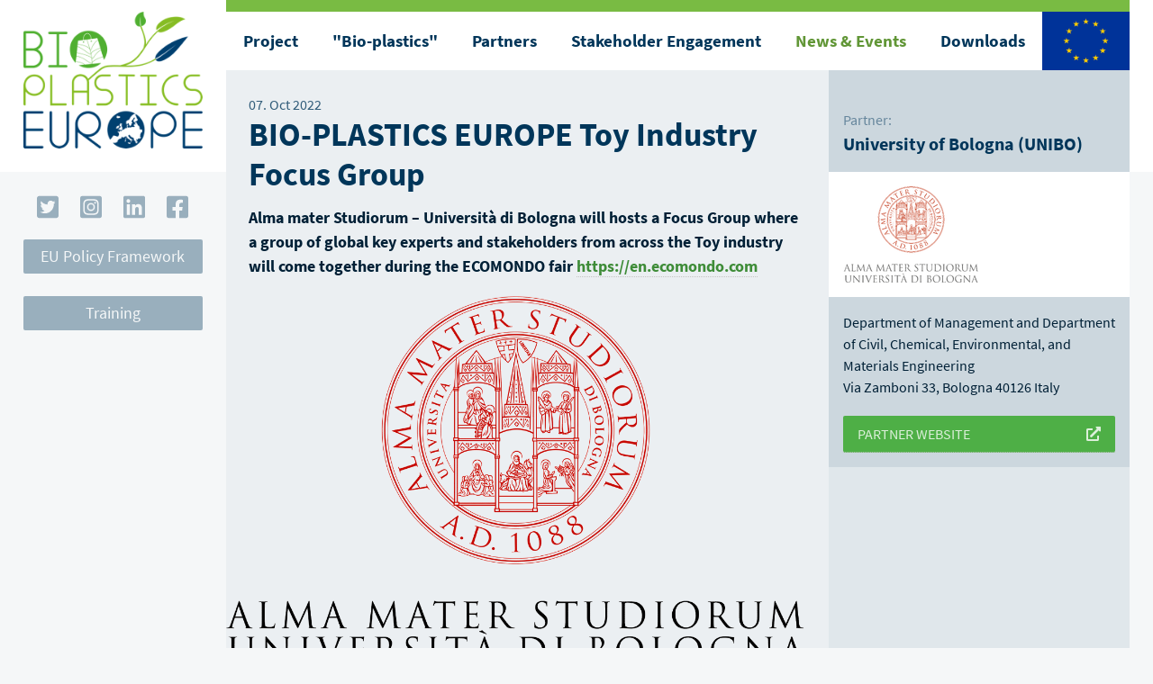

--- FILE ---
content_type: text/html; charset=UTF-8
request_url: https://www.bioplasticseurope.eu/news-events/bio-plastics-europe-toy-industry-focus-group
body_size: 5443
content:
<!doctype html>
<html lang="en">
  <head>

    <meta charset="utf-8">
    <meta name="viewport" content="width=device-width,initial-scale=1.0">
        
    <link rel="icon" href="https://www.bioplasticseurope.eu/assets/img/favicon.png" />
    <link rel="apple-touch-icon-precomposed" href="https://www.bioplasticseurope.eu/assets/img/favicon.png" />

    <title>BIO-PLASTICS EUROPE | BIO-PLASTICS EUROPE Toy Industry Focus Group</title>

    <script>
      document.documentElement.className += (("ontouchstart" in document.documentElement) ? ' touch' : ' no-touch');
    </script>

	<link href="https://www.bioplasticseurope.eu/assets/static/fonts.31ba62a933c6cce4bd967a7f03dcdb24.css" rel="stylesheet">	
    <link href="https://www.bioplasticseurope.eu/assets/css/site.min.d93e8a2febf6c757ed6142dc75d0f25e.css" rel="stylesheet">
    <!-- Matomo -->
    <script type="text/javascript">
      var _paq = window._paq || [];
      /* tracker methods like "setCustomDimension" should be called before "trackPageView" */
      _paq.push(['trackPageView']);
      _paq.push(['enableLinkTracking']);
      (function() {
        var u="//stats.tan3.de/";
        _paq.push(['setTrackerUrl', u+'matomo.php']);
        _paq.push(['setSiteId', '14']);
        var d=document, g=d.createElement('script'), s=d.getElementsByTagName('script')[0];
        g.type='text/javascript'; g.async=true; g.defer=true; g.src=u+'matomo.js'; s.parentNode.insertBefore(g,s);
      })();
    </script>
    <!-- End Matomo Code -->

  </head>
  <body class="template-news font-sans bg-blue-20" x-data="{mobilenav: false}">

    <div id="nav" class="fixed inset-0 bg-blue-500 z-1000" :class="{'hidden': !mobilenav}" x-cloak @resize.window="mobilenav = false">
      <div class="bar bg-grassgreen-500"></div>      <div class="flex items-start justify-between mb-6 bg-white">
        <div class="page-logo z-10 global-p  md:pt-3 lg:pt-1vw xl:pt-4">
  <a href="https://www.bioplasticseurope.eu">
    <img class="" src="https://www.bioplasticseurope.eu/assets/img/bioplasticseurope_logo.png" alt>
  </a>
</div>

        <button class="p-4 md:px-6 md:py-5 focus:outline-none" @click="mobilenav = false">
          <svg class="w-6 h-6 text-blue-500 fill-current" viewBox="0 0 20 20" xmlns="http://www.w3.org/2000/svg"><title>Menu</title><path d="M0 3h20v2H0V3zm0 6h20v2H0V9zm0 6h20v2H0v-2z"/></svg>
        </button>
      </div>
      <div class="flex flex-col flex-grow lg:flex-row main-menu">
      <a href="https://www.bioplasticseurope.eu/project" class="menu-item flex justify-center py-3 lg:py-0 flex-grow  block text-xl font-bold text-blue-100  hover:text-white lg:hover:text-green-700 focus:outline-none  hover:bg-blue-400 lg:hover:bg-green-100 lg:text-blue-500">
      <span class="self-center">Project</span>
    </a>
      <a href="https://www.bioplasticseurope.eu/about" class="menu-item flex justify-center py-3 lg:py-0 flex-grow  block text-xl font-bold text-blue-100  hover:text-white lg:hover:text-green-700 focus:outline-none  hover:bg-blue-400 lg:hover:bg-green-100 lg:text-blue-500">
      <span class="self-center">"Bio-plastics"</span>
    </a>
      <a href="https://www.bioplasticseurope.eu/partners" class="menu-item flex justify-center py-3 lg:py-0 flex-grow  block text-xl font-bold text-blue-100  hover:text-white lg:hover:text-green-700 focus:outline-none  hover:bg-blue-400 lg:hover:bg-green-100 lg:text-blue-500">
      <span class="self-center">Partners</span>
    </a>
      <a href="https://www.bioplasticseurope.eu/stakeholderengagement" class="menu-item flex justify-center py-3 lg:py-0 flex-grow  block text-xl font-bold text-blue-100  hover:text-white lg:hover:text-green-700 focus:outline-none  hover:bg-blue-400 lg:hover:bg-green-100 lg:text-blue-500">
      <span class="self-center">Stakeholder Engagement</span>
    </a>
      <a href="https://www.bioplasticseurope.eu/news-events" class="menu-item flex justify-center py-3 lg:py-0 flex-grow  block text-xl font-bold text-blue-100  hover:text-white lg:hover:text-green-700 focus:outline-none  hover:bg-blue-400 lg:hover:bg-green-100 lg:text-grassgreen-600">
      <span class="self-center">News & Events</span>
    </a>
      <a href="https://www.bioplasticseurope.eu/downloads" class="menu-item flex justify-center py-3 lg:py-0 flex-grow  block text-xl font-bold text-blue-100  hover:text-white lg:hover:text-green-700 focus:outline-none  hover:bg-blue-400 lg:hover:bg-green-100 lg:text-blue-500">
      <span class="self-center">Downloads</span>
    </a>
  </div>
      <div class="flex justify-center">
        
<a class="block w-6 h-6 mx-3 md:mx-2 lg:mx-3 my-6 hover:text-white text-blue-300" href="https://twitter.com/bioplastics_eu" target="_blank">
  <svg aria-hidden="true" focusable="false" data-prefix="fab" data-icon="twitter-square" class="svg-inline--fa fa-twitter-square fa-w-14" role="img" xmlns="http://www.w3.org/2000/svg" viewBox="0 0 448 512"><path fill="currentColor" d="M400 32H48C21.5 32 0 53.5 0 80v352c0 26.5 21.5 48 48 48h352c26.5 0 48-21.5 48-48V80c0-26.5-21.5-48-48-48zm-48.9 158.8c.2 2.8.2 5.7.2 8.5 0 86.7-66 186.6-186.6 186.6-37.2 0-71.7-10.8-100.7-29.4 5.3.6 10.4.8 15.8.8 30.7 0 58.9-10.4 81.4-28-28.8-.6-53-19.5-61.3-45.5 10.1 1.5 19.2 1.5 29.6-1.2-30-6.1-52.5-32.5-52.5-64.4v-.8c8.7 4.9 18.9 7.9 29.6 8.3a65.447 65.447 0 0 1-29.2-54.6c0-12.2 3.2-23.4 8.9-33.1 32.3 39.8 80.8 65.8 135.2 68.6-9.3-44.5 24-80.6 64-80.6 18.9 0 35.9 7.9 47.9 20.7 14.8-2.8 29-8.3 41.6-15.8-4.9 15.2-15.2 28-28.8 36.1 13.2-1.4 26-5.1 37.8-10.2-8.9 13.1-20.1 24.7-32.9 34z"></path></svg></a>

<a class="block w-6 h-6 mx-3 md:mx-2 lg:mx-3 my-6 hover:text-white text-blue-300" href="https://www.instagram.com/bioplastics_eu/" target="_blank">
  <svg aria-hidden="true" focusable="false" data-prefix="fab" data-icon="instagram-square" class="svg-inline--fa fa-instagram-square fa-w-14" role="img" xmlns="http://www.w3.org/2000/svg" viewBox="0 0 448 512"><path fill="currentColor" d="M224,202.66A53.34,53.34,0,1,0,277.36,256,53.38,53.38,0,0,0,224,202.66Zm124.71-41a54,54,0,0,0-30.41-30.41c-21-8.29-71-6.43-94.3-6.43s-73.25-1.93-94.31,6.43a54,54,0,0,0-30.41,30.41c-8.28,21-6.43,71.05-6.43,94.33S91,329.26,99.32,350.33a54,54,0,0,0,30.41,30.41c21,8.29,71,6.43,94.31,6.43s73.24,1.93,94.3-6.43a54,54,0,0,0,30.41-30.41c8.35-21,6.43-71.05,6.43-94.33S357.1,182.74,348.75,161.67ZM224,338a82,82,0,1,1,82-82A81.9,81.9,0,0,1,224,338Zm85.38-148.3a19.14,19.14,0,1,1,19.13-19.14A19.1,19.1,0,0,1,309.42,189.74ZM400,32H48A48,48,0,0,0,0,80V432a48,48,0,0,0,48,48H400a48,48,0,0,0,48-48V80A48,48,0,0,0,400,32ZM382.88,322c-1.29,25.63-7.14,48.34-25.85,67s-41.4,24.63-67,25.85c-26.41,1.49-105.59,1.49-132,0-25.63-1.29-48.26-7.15-67-25.85s-24.63-41.42-25.85-67c-1.49-26.42-1.49-105.61,0-132,1.29-25.63,7.07-48.34,25.85-67s41.47-24.56,67-25.78c26.41-1.49,105.59-1.49,132,0,25.63,1.29,48.33,7.15,67,25.85s24.63,41.42,25.85,67.05C384.37,216.44,384.37,295.56,382.88,322Z"></path></svg></a>

<a class="block w-6 h-6 mx-3 md:mx-2 lg:mx-3 my-6 hover:text-white text-blue-300" href="https://www.linkedin.com/groups/8848234/" target="_blank">
  <svg aria-hidden="true" focusable="false" data-prefix="fab" data-icon="linkedin" class="svg-inline--fa fa-linkedin fa-w-14" role="img" xmlns="http://www.w3.org/2000/svg" viewBox="0 0 448 512"><path fill="currentColor" d="M416 32H31.9C14.3 32 0 46.5 0 64.3v383.4C0 465.5 14.3 480 31.9 480H416c17.6 0 32-14.5 32-32.3V64.3c0-17.8-14.4-32.3-32-32.3zM135.4 416H69V202.2h66.5V416zm-33.2-243c-21.3 0-38.5-17.3-38.5-38.5S80.9 96 102.2 96c21.2 0 38.5 17.3 38.5 38.5 0 21.3-17.2 38.5-38.5 38.5zm282.1 243h-66.4V312c0-24.8-.5-56.7-34.5-56.7-34.6 0-39.9 27-39.9 54.9V416h-66.4V202.2h63.7v29.2h.9c8.9-16.8 30.6-34.5 62.9-34.5 67.2 0 79.7 44.3 79.7 101.9V416z"></path></svg></a>

<a class="block w-6 h-6 mx-3 md:mx-2 lg:mx-3 my-6 hover:text-white text-blue-300" href="https://www.facebook.com/Bioplastics-Europe-104251307904134/" target="_blank">
  <svg aria-hidden="true" focusable="false" data-prefix="fab" data-icon="facebook-square" class="svg-inline--fa fa-facebook-square fa-w-14" role="img" xmlns="http://www.w3.org/2000/svg" viewBox="0 0 448 512"><path fill="currentColor" d="M400 32H48A48 48 0 0 0 0 80v352a48 48 0 0 0 48 48h137.25V327.69h-63V256h63v-54.64c0-62.15 37-96.48 93.67-96.48 27.14 0 55.52 4.84 55.52 4.84v61h-31.27c-30.81 0-40.42 19.12-40.42 38.73V256h68.78l-11 71.69h-57.78V480H400a48 48 0 0 0 48-48V80a48 48 0 0 0-48-48z"></path></svg></a>
      </div>

      
  
  <div class="relative text-center m-6 ">
    <a class=" rounded-sm py-2 px-3 xl:py-3 xl:px-4 leading-tight text-blue-500 bg-blue-300 hover:bg-white" href="https://www.bioplasticseurope.eu/policy-framework">
      <span class="lg:block lg:text-lg xl:text-xl">EU Policy Framework</span>
    </a>
  </div>


      
  
  <div class="relative text-center m-6 ">
    <a class=" rounded-sm py-2 px-3 xl:py-3 xl:px-4 leading-tight text-blue-500 bg-blue-300 hover:bg-white" href="https://www.bioplasticseurope.eu/training">
      <span class="lg:block lg:text-lg xl:text-xl">Training</span>
    </a>
  </div>


    </div>

    <div class="flex flex-col items-stretch min-h-screen">

      <div class="lg:hidden">
        <div class="bar bg-grassgreen-500"></div>      </div>

      <div class="relative flex flex-col flex-grow">

        <header class="page-header">

          <div class="relative w-full mx-auto max-w-screen-xl">
            <div class="flex items-stretch items-start">

              <div class="page-logo z-10 global-p  md:pt-3 lg:pt-1vw xl:pt-4">
  <a href="https://www.bioplasticseurope.eu">
    <img class="" src="https://www.bioplasticseurope.eu/assets/img/bioplasticseurope_logo.png" alt>
  </a>
</div>


              <div class="flex flex-col justify-between flex-grow">

                <!-- Mobile menu toggle (Hamburger) -->
                <div class="self-end block lg:hidden">
                  <button class="flex items-center p-4 md:px-6 md:py-5 focus:outline-none" @click="mobilenav = true">
                    <svg class="w-6 h-6 text-blue-500 fill-current" viewBox="0 0 20 20" xmlns="http://www.w3.org/2000/svg"><title>Menu</title><path d="M0 3h20v2H0V3zm0 6h20v2H0V9zm0 6h20v2H0v-2z"/></svg>
                  </button>
                </div>

                <div class="flex justify-end flex-grow sm:hidden md:flex lg:hidden bg-blue-20 md:mr-6 sm:items-center sm:justify-between">

                  <div class="hidden sm:block px-4 pb-4">
                    <div class="justify-start md:flex">
                      
<a class="block w-6 h-6 mx-3 md:mx-2 lg:mx-3 my-6 hover:text-blue-500 text-blue-200" href="https://twitter.com/bioplastics_eu" target="_blank">
  <svg aria-hidden="true" focusable="false" data-prefix="fab" data-icon="twitter-square" class="svg-inline--fa fa-twitter-square fa-w-14" role="img" xmlns="http://www.w3.org/2000/svg" viewBox="0 0 448 512"><path fill="currentColor" d="M400 32H48C21.5 32 0 53.5 0 80v352c0 26.5 21.5 48 48 48h352c26.5 0 48-21.5 48-48V80c0-26.5-21.5-48-48-48zm-48.9 158.8c.2 2.8.2 5.7.2 8.5 0 86.7-66 186.6-186.6 186.6-37.2 0-71.7-10.8-100.7-29.4 5.3.6 10.4.8 15.8.8 30.7 0 58.9-10.4 81.4-28-28.8-.6-53-19.5-61.3-45.5 10.1 1.5 19.2 1.5 29.6-1.2-30-6.1-52.5-32.5-52.5-64.4v-.8c8.7 4.9 18.9 7.9 29.6 8.3a65.447 65.447 0 0 1-29.2-54.6c0-12.2 3.2-23.4 8.9-33.1 32.3 39.8 80.8 65.8 135.2 68.6-9.3-44.5 24-80.6 64-80.6 18.9 0 35.9 7.9 47.9 20.7 14.8-2.8 29-8.3 41.6-15.8-4.9 15.2-15.2 28-28.8 36.1 13.2-1.4 26-5.1 37.8-10.2-8.9 13.1-20.1 24.7-32.9 34z"></path></svg></a>

<a class="block w-6 h-6 mx-3 md:mx-2 lg:mx-3 my-6 hover:text-blue-500 text-blue-200" href="https://www.instagram.com/bioplastics_eu/" target="_blank">
  <svg aria-hidden="true" focusable="false" data-prefix="fab" data-icon="instagram-square" class="svg-inline--fa fa-instagram-square fa-w-14" role="img" xmlns="http://www.w3.org/2000/svg" viewBox="0 0 448 512"><path fill="currentColor" d="M224,202.66A53.34,53.34,0,1,0,277.36,256,53.38,53.38,0,0,0,224,202.66Zm124.71-41a54,54,0,0,0-30.41-30.41c-21-8.29-71-6.43-94.3-6.43s-73.25-1.93-94.31,6.43a54,54,0,0,0-30.41,30.41c-8.28,21-6.43,71.05-6.43,94.33S91,329.26,99.32,350.33a54,54,0,0,0,30.41,30.41c21,8.29,71,6.43,94.31,6.43s73.24,1.93,94.3-6.43a54,54,0,0,0,30.41-30.41c8.35-21,6.43-71.05,6.43-94.33S357.1,182.74,348.75,161.67ZM224,338a82,82,0,1,1,82-82A81.9,81.9,0,0,1,224,338Zm85.38-148.3a19.14,19.14,0,1,1,19.13-19.14A19.1,19.1,0,0,1,309.42,189.74ZM400,32H48A48,48,0,0,0,0,80V432a48,48,0,0,0,48,48H400a48,48,0,0,0,48-48V80A48,48,0,0,0,400,32ZM382.88,322c-1.29,25.63-7.14,48.34-25.85,67s-41.4,24.63-67,25.85c-26.41,1.49-105.59,1.49-132,0-25.63-1.29-48.26-7.15-67-25.85s-24.63-41.42-25.85-67c-1.49-26.42-1.49-105.61,0-132,1.29-25.63,7.07-48.34,25.85-67s41.47-24.56,67-25.78c26.41-1.49,105.59-1.49,132,0,25.63,1.29,48.33,7.15,67,25.85s24.63,41.42,25.85,67.05C384.37,216.44,384.37,295.56,382.88,322Z"></path></svg></a>

<a class="block w-6 h-6 mx-3 md:mx-2 lg:mx-3 my-6 hover:text-blue-500 text-blue-200" href="https://www.linkedin.com/groups/8848234/" target="_blank">
  <svg aria-hidden="true" focusable="false" data-prefix="fab" data-icon="linkedin" class="svg-inline--fa fa-linkedin fa-w-14" role="img" xmlns="http://www.w3.org/2000/svg" viewBox="0 0 448 512"><path fill="currentColor" d="M416 32H31.9C14.3 32 0 46.5 0 64.3v383.4C0 465.5 14.3 480 31.9 480H416c17.6 0 32-14.5 32-32.3V64.3c0-17.8-14.4-32.3-32-32.3zM135.4 416H69V202.2h66.5V416zm-33.2-243c-21.3 0-38.5-17.3-38.5-38.5S80.9 96 102.2 96c21.2 0 38.5 17.3 38.5 38.5 0 21.3-17.2 38.5-38.5 38.5zm282.1 243h-66.4V312c0-24.8-.5-56.7-34.5-56.7-34.6 0-39.9 27-39.9 54.9V416h-66.4V202.2h63.7v29.2h.9c8.9-16.8 30.6-34.5 62.9-34.5 67.2 0 79.7 44.3 79.7 101.9V416z"></path></svg></a>

<a class="block w-6 h-6 mx-3 md:mx-2 lg:mx-3 my-6 hover:text-blue-500 text-blue-200" href="https://www.facebook.com/Bioplastics-Europe-104251307904134/" target="_blank">
  <svg aria-hidden="true" focusable="false" data-prefix="fab" data-icon="facebook-square" class="svg-inline--fa fa-facebook-square fa-w-14" role="img" xmlns="http://www.w3.org/2000/svg" viewBox="0 0 448 512"><path fill="currentColor" d="M400 32H48A48 48 0 0 0 0 80v352a48 48 0 0 0 48 48h137.25V327.69h-63V256h63v-54.64c0-62.15 37-96.48 93.67-96.48 27.14 0 55.52 4.84 55.52 4.84v61h-31.27c-30.81 0-40.42 19.12-40.42 38.73V256h68.78l-11 71.69h-57.78V480H400a48 48 0 0 0 48-48V80a48 48 0 0 0-48-48z"></path></svg></a>
                    </div>

                    <div class="flex gap-4 ml-2">

                      
  
  <div class="relative text-center  ">
    <a class="block rounded-sm py-2 px-3 xl:py-3 xl:px-4 leading-tight text-blue-20 bg-blue-200 hover:bg-blue-500" href="https://www.bioplasticseurope.eu/policy-framework">
      <span class="lg:block lg:text-lg xl:text-xl">EU Policy Framework</span>
    </a>
  </div>


                      
  
  <div class="relative text-center  ">
    <a class="block rounded-sm py-2 px-3 xl:py-3 xl:px-4 leading-tight text-blue-20 bg-blue-200 hover:bg-blue-500" href="https://www.bioplasticseurope.eu/training">
      <span class="lg:block lg:text-lg xl:text-xl">Training</span>
    </a>
  </div>

                    </div>


                  </div>

                  <figure class="sm:self-start header__eu-flag">
                    <img class="eu-flag" src="https://www.bioplasticseurope.eu/assets/img/flag_of_europe.png" alt="European Union Flag">                  </figure>

                </div>

              </div>

            </div>


            <div class="absolute top-0 left-0 justify-end hidden w-full lg:flex lg:pr-2vw xl:pr-8">
              <div class="w-4/5">

                <div class="hidden lg:block">
                  <div class="bar bg-grassgreen-500"></div>                </div>
                <div class="flex justify-between">
                  <div class="flex flex-col flex-grow lg:flex-row main-menu">
      <a href="https://www.bioplasticseurope.eu/project" class="menu-item flex justify-center py-3 lg:py-0 flex-grow  block text-xl font-bold text-blue-100  hover:text-white lg:hover:text-green-700 focus:outline-none  hover:bg-blue-400 lg:hover:bg-green-100 lg:text-blue-500">
      <span class="self-center">Project</span>
    </a>
      <a href="https://www.bioplasticseurope.eu/about" class="menu-item flex justify-center py-3 lg:py-0 flex-grow  block text-xl font-bold text-blue-100  hover:text-white lg:hover:text-green-700 focus:outline-none  hover:bg-blue-400 lg:hover:bg-green-100 lg:text-blue-500">
      <span class="self-center">"Bio-plastics"</span>
    </a>
      <a href="https://www.bioplasticseurope.eu/partners" class="menu-item flex justify-center py-3 lg:py-0 flex-grow  block text-xl font-bold text-blue-100  hover:text-white lg:hover:text-green-700 focus:outline-none  hover:bg-blue-400 lg:hover:bg-green-100 lg:text-blue-500">
      <span class="self-center">Partners</span>
    </a>
      <a href="https://www.bioplasticseurope.eu/stakeholderengagement" class="menu-item flex justify-center py-3 lg:py-0 flex-grow  block text-xl font-bold text-blue-100  hover:text-white lg:hover:text-green-700 focus:outline-none  hover:bg-blue-400 lg:hover:bg-green-100 lg:text-blue-500">
      <span class="self-center">Stakeholder Engagement</span>
    </a>
      <a href="https://www.bioplasticseurope.eu/news-events" class="menu-item flex justify-center py-3 lg:py-0 flex-grow  block text-xl font-bold text-blue-100  hover:text-white lg:hover:text-green-700 focus:outline-none  hover:bg-blue-400 lg:hover:bg-green-100 lg:text-grassgreen-600">
      <span class="self-center">News & Events</span>
    </a>
      <a href="https://www.bioplasticseurope.eu/downloads" class="menu-item flex justify-center py-3 lg:py-0 flex-grow  block text-xl font-bold text-blue-100  hover:text-white lg:hover:text-green-700 focus:outline-none  hover:bg-blue-400 lg:hover:bg-green-100 lg:text-blue-500">
      <span class="self-center">Downloads</span>
    </a>
  </div>

                  <figure class="header__eu-flag">
                    <img class="eu-flag" src="https://www.bioplasticseurope.eu/assets/img/flag_of_europe.png" alt="European Union Flag">                  </figure>
                </div>

              </div>
            </div>

          </div>

        </header>

<!-- Snippet: sections/page_default START -->
<section class="page-section">

  <div class="flex flex-col flex-grow sm:flex-row md:flex-col lg:flex-row">

    <!-- Base: sidebar_left -->
<div class="sidebar-left flex hidden sm:block md:hidden lg:block md:pl-48 lg:pl-0 sm:flex-none sm:w-40 md:w-full lg:w-1/5">

  <div class="global-p">
    <div class="justify-center -mx-3 -my-6 md:flex">
      
<a class="block w-6 h-6 mx-3 md:mx-2 lg:mx-3 my-6 hover:text-blue-500 text-blue-200" href="https://twitter.com/bioplastics_eu" target="_blank">
  <svg aria-hidden="true" focusable="false" data-prefix="fab" data-icon="twitter-square" class="svg-inline--fa fa-twitter-square fa-w-14" role="img" xmlns="http://www.w3.org/2000/svg" viewBox="0 0 448 512"><path fill="currentColor" d="M400 32H48C21.5 32 0 53.5 0 80v352c0 26.5 21.5 48 48 48h352c26.5 0 48-21.5 48-48V80c0-26.5-21.5-48-48-48zm-48.9 158.8c.2 2.8.2 5.7.2 8.5 0 86.7-66 186.6-186.6 186.6-37.2 0-71.7-10.8-100.7-29.4 5.3.6 10.4.8 15.8.8 30.7 0 58.9-10.4 81.4-28-28.8-.6-53-19.5-61.3-45.5 10.1 1.5 19.2 1.5 29.6-1.2-30-6.1-52.5-32.5-52.5-64.4v-.8c8.7 4.9 18.9 7.9 29.6 8.3a65.447 65.447 0 0 1-29.2-54.6c0-12.2 3.2-23.4 8.9-33.1 32.3 39.8 80.8 65.8 135.2 68.6-9.3-44.5 24-80.6 64-80.6 18.9 0 35.9 7.9 47.9 20.7 14.8-2.8 29-8.3 41.6-15.8-4.9 15.2-15.2 28-28.8 36.1 13.2-1.4 26-5.1 37.8-10.2-8.9 13.1-20.1 24.7-32.9 34z"></path></svg></a>

<a class="block w-6 h-6 mx-3 md:mx-2 lg:mx-3 my-6 hover:text-blue-500 text-blue-200" href="https://www.instagram.com/bioplastics_eu/" target="_blank">
  <svg aria-hidden="true" focusable="false" data-prefix="fab" data-icon="instagram-square" class="svg-inline--fa fa-instagram-square fa-w-14" role="img" xmlns="http://www.w3.org/2000/svg" viewBox="0 0 448 512"><path fill="currentColor" d="M224,202.66A53.34,53.34,0,1,0,277.36,256,53.38,53.38,0,0,0,224,202.66Zm124.71-41a54,54,0,0,0-30.41-30.41c-21-8.29-71-6.43-94.3-6.43s-73.25-1.93-94.31,6.43a54,54,0,0,0-30.41,30.41c-8.28,21-6.43,71.05-6.43,94.33S91,329.26,99.32,350.33a54,54,0,0,0,30.41,30.41c21,8.29,71,6.43,94.31,6.43s73.24,1.93,94.3-6.43a54,54,0,0,0,30.41-30.41c8.35-21,6.43-71.05,6.43-94.33S357.1,182.74,348.75,161.67ZM224,338a82,82,0,1,1,82-82A81.9,81.9,0,0,1,224,338Zm85.38-148.3a19.14,19.14,0,1,1,19.13-19.14A19.1,19.1,0,0,1,309.42,189.74ZM400,32H48A48,48,0,0,0,0,80V432a48,48,0,0,0,48,48H400a48,48,0,0,0,48-48V80A48,48,0,0,0,400,32ZM382.88,322c-1.29,25.63-7.14,48.34-25.85,67s-41.4,24.63-67,25.85c-26.41,1.49-105.59,1.49-132,0-25.63-1.29-48.26-7.15-67-25.85s-24.63-41.42-25.85-67c-1.49-26.42-1.49-105.61,0-132,1.29-25.63,7.07-48.34,25.85-67s41.47-24.56,67-25.78c26.41-1.49,105.59-1.49,132,0,25.63,1.29,48.33,7.15,67,25.85s24.63,41.42,25.85,67.05C384.37,216.44,384.37,295.56,382.88,322Z"></path></svg></a>

<a class="block w-6 h-6 mx-3 md:mx-2 lg:mx-3 my-6 hover:text-blue-500 text-blue-200" href="https://www.linkedin.com/groups/8848234/" target="_blank">
  <svg aria-hidden="true" focusable="false" data-prefix="fab" data-icon="linkedin" class="svg-inline--fa fa-linkedin fa-w-14" role="img" xmlns="http://www.w3.org/2000/svg" viewBox="0 0 448 512"><path fill="currentColor" d="M416 32H31.9C14.3 32 0 46.5 0 64.3v383.4C0 465.5 14.3 480 31.9 480H416c17.6 0 32-14.5 32-32.3V64.3c0-17.8-14.4-32.3-32-32.3zM135.4 416H69V202.2h66.5V416zm-33.2-243c-21.3 0-38.5-17.3-38.5-38.5S80.9 96 102.2 96c21.2 0 38.5 17.3 38.5 38.5 0 21.3-17.2 38.5-38.5 38.5zm282.1 243h-66.4V312c0-24.8-.5-56.7-34.5-56.7-34.6 0-39.9 27-39.9 54.9V416h-66.4V202.2h63.7v29.2h.9c8.9-16.8 30.6-34.5 62.9-34.5 67.2 0 79.7 44.3 79.7 101.9V416z"></path></svg></a>

<a class="block w-6 h-6 mx-3 md:mx-2 lg:mx-3 my-6 hover:text-blue-500 text-blue-200" href="https://www.facebook.com/Bioplastics-Europe-104251307904134/" target="_blank">
  <svg aria-hidden="true" focusable="false" data-prefix="fab" data-icon="facebook-square" class="svg-inline--fa fa-facebook-square fa-w-14" role="img" xmlns="http://www.w3.org/2000/svg" viewBox="0 0 448 512"><path fill="currentColor" d="M400 32H48A48 48 0 0 0 0 80v352a48 48 0 0 0 48 48h137.25V327.69h-63V256h63v-54.64c0-62.15 37-96.48 93.67-96.48 27.14 0 55.52 4.84 55.52 4.84v61h-31.27c-30.81 0-40.42 19.12-40.42 38.73V256h68.78l-11 71.69h-57.78V480H400a48 48 0 0 0 48-48V80a48 48 0 0 0-48-48z"></path></svg></a>
    </div>
  </div>

    
  
  <div class="relative text-center  global-p">
    <a class="block rounded-sm py-2 px-3 xl:py-3 xl:px-4 leading-tight text-blue-20 bg-blue-200 hover:bg-blue-500" href="https://www.bioplasticseurope.eu/policy-framework">
      <span class="lg:block lg:text-lg xl:text-xl">EU Policy Framework</span>
    </a>
  </div>


    
  
  <div class="relative text-center  global-p">
    <a class="block rounded-sm py-2 px-3 xl:py-3 xl:px-4 leading-tight text-blue-20 bg-blue-200 hover:bg-blue-500" href="https://www.bioplasticseurope.eu/training">
      <span class="lg:block lg:text-lg xl:text-xl">Training</span>
    </a>
  </div>


  <figure class="p-4 md:hidden relative">
  <img class="eu-flag" src="https://www.bioplasticseurope.eu/assets/img/flag_of_europe.png" alt="European Union Flag"></figure>
</div>
    <div class="flex flex-grow sm:flex-col lg:w-4/5">

      <div class="flex flex-col flex-grow text-blue-700">

        
        <section class="relative flex-grow sm:flex sm:flex-col md:flex-row">

          <div class="main-content md:w-2/3 flex-grow text-lg bg-blue-40">

  
    <!-- Base: page_title -->
<header class="page-title global-pt pb-3">
  <!-- Snippet: News date START -->
  <div class="font-sans text-blue-400 text-base xl:text-lg">
    07. Oct 2022  </div>
<!-- Snippet: News date END -->

  <h1 class="text-blue-500">BIO-PLASTICS EUROPE Toy Industry Focus Group</h1>
</header>
  
      <div class="kirbytext">
      <strong class="font-sans"><p>Alma mater Studiorum – Università di Bologna will hosts a Focus Group where a group of global key experts and stakeholders from across the Toy industry will come together during the ECOMONDO fair <a href="https://en.ecomondo.com">https://en.ecomondo.com</a></p></strong>
    </div>
  
      <figure class="figure-offset">

              <img alt="" src="https://www.bioplasticseurope.eu/media/pages/news-events/bio-plastics-europe-toy-industry-focus-group/cf4e70d7f2-1665129800/insilico-world-consortium-unibo.png">      
    </figure>
  
    <div class="kirbytext">
    <p>Engagement and involvement of experts, actors, and stakeholders from across the toy value chain represent two key activities to explore and gather insights regarding the regulatory frameworks, mechanisms and business models required for the social and business expectations of bio-based and biodegradable plastics. </p>
<p>Specifically what circular economy strategy including the end-of-life scenarios are achievable to minimize environmental damage whilst underpinning the business model.</p>
<p>To facilitate this, Alma Mater Studiorum - Università di Bologna (UNIBO) will host a Focus Group on 11th November 2022, where a group of global key experts and stakeholders from across the toy industry will come together during the ECOMONDO fair (<a href="https://en.ecomondo.com">https://en.ecomondo.com</a>).</p>
<p>The aim of the Focus Group is to share and develop recommendations from across value chain regarding opportunities, challenges and gaps to underpin business models to promote a circular economy mindset specifically for Plastic Toy Applications.</p>
<p>To register to the focus group, click this link: <a href="https://prospex.typeform.com/to/r5XESTyq">registration</a>.</p>  </div>

    
        
</div>
          <!-- Main sidebar -->
<div class="flex-grow flex flex-col md:w-1/3 bg-blue-60">

  
        <!-- Snippet: sections/sidebar_partner START -->
<section>
      
    <header class="flex content-header-min-height bg-blue-100">
      <div class="flex justify-end flex-col">
        <div class="sidebar-content ">
          <div class="text-blue-300 text-sm md:text-base">Partner:</div>
          <div class="text-blue-500 text-lg md:text-xl xl:text-2xl font-bold">University of Bologna (UNIBO)</div>
        </div>
      </div>
    </header>

    <div class="w-full bg-white sidebar-content">
      <img alt="" src="https://www.bioplasticseurope.eu/media/pages/partners/alma-mater-studiorum-universita-di-bologna/94731a9515-1585487349/almamater-bologna-151.9615692673x.png">    </div>

    <div class="sidebar-content bg-blue-100">
      <div class="kirbytext">
        <p>Department of Management and Department of Civil, Chemical, Environmental, and Materials Engineering<br />
Via Zamboni 33, Bologna 40126 Italy</p>                  <a class="flex items-center justify-between uppercase button w-full inline-block" href="https://www.unibo.it/it" target="_blank">
            <span>Partner website</span>
            <div class="w-4">
              <svg aria-hidden="true" focusable="false" data-prefix="fas" data-icon="external-link-alt" class="svg-inline--fa fa-external-link-alt fa-w-16" role="img" xmlns="http://www.w3.org/2000/svg" viewBox="0 0 512 512"><path fill="currentColor" d="M432,320H400a16,16,0,0,0-16,16V448H64V128H208a16,16,0,0,0,16-16V80a16,16,0,0,0-16-16H48A48,48,0,0,0,0,112V464a48,48,0,0,0,48,48H400a48,48,0,0,0,48-48V336A16,16,0,0,0,432,320ZM488,0h-128c-21.37,0-32.05,25.91-17,41l35.73,35.73L135,320.37a24,24,0,0,0,0,34L157.67,377a24,24,0,0,0,34,0L435.28,133.32,471,169c15,15,41,4.5,41-17V24A24,24,0,0,0,488,0Z"></path></svg>            </div>
          </a>
              </div>
    </div>

                                        </section>
<!-- Snippet: sections/sidebar_partner END -->
  
  <!-- Snippet: sections/sidebar_default START -->
<!-- Snippet: sections/sidebar_default END -->
</div>
        </section>

        
        

      </div>

    </div>

  </div>
</section>
<!-- Snippet: sections/page_default END -->
  <!-- Snippet: footer -->
</div>

<footer class="">

  <div class="md:flex md:items-stretch md:pr-6">

    <div class="justify-end footer-main-logos sm:flex lg:bg-white">
      <div class="flex p-4 bg-white sm:ml-40 md:ml-0 md:w-full md:justify-end lg:max-w-xs ">
        <figure class="w-1/6 pr-4 lg:w-1/3">

          <img class="eu-flag" src="https://www.bioplasticseurope.eu/assets/img/flag_of_europe.png" alt="European Union Flag">
        </figure>
        <figure class="w-1/3 lg:w-2/3 ">
          <img src="https://www.bioplasticseurope.eu/assets/img/haw_hamburg_logo.png" alt="HAW Hamburg Logo">
        </figure>
      </div>
    </div>
    <div class="flex lg:hidden md:w-1/3 md:bg-transparent">
      <div class="bg-white sm:ml-40 md:ml-0 md:bg-blue-40">

        <div class="p-4 pt-2 lg:pl-2vw xl:pl-8 text-blue-300 text-xs xl:text-sm lg:max-w-xs">
  This project has received funding from the European Union's Horizon 2020 research and innovation programme under grant agreement No. 860407
</div>
      </div>
    </div>
  </div>

  <div class="md:flex md:bg-blue-500 lg:bg-transparent">
    <div class="w-full mx-auto md:flex max-w-screen-xl md:pr-6 lg:pr-2vw xl:pr-8">
      <div class="hidden lg:block md:w-1/5">

        <div class="p-4 pt-2 lg:pl-2vw xl:pl-8 text-blue-300 text-xs xl:text-sm lg:max-w-xs">
  This project has received funding from the European Union's Horizon 2020 research and innovation programme under grant agreement No. 860407
</div>
      </div>
      <div class="flex flex-grow w-full sm:flex-col lg:w-4/5">
        <div class="flex-grow md:flex">

          <div class="text-blue-300 bg-blue-600 global-p md:w-2/3">

          </div>
          <div class="md:flex md:w-1/3">
            <div class="flex-grow text-blue-400 bg-blue-700 global-p lg:pb-0">

                <div class="-m-1">

                  <span class="inline-block md:block mr-2 md:mr-0">
          <a class="inline-block p-1 text-blue-400 hover:text-blue-300" href="https://www.bioplasticseurope.eu/privacy-statement">
            Privacy statement          </a>
        </span>
                        <span class="inline-block md:block mr-2 md:mr-0">
          <a class="inline-block p-1 text-blue-400 hover:text-blue-300" href="https://www.bioplasticseurope.eu/legal-notice">
            Legal notice          </a>
        </span>
                        <span class="inline-block md:block mr-2 md:mr-0">
          <a class="inline-block p-1 text-blue-400 hover:text-blue-300" href="https://www.bioplasticseurope.eu/contact">
            Contact          </a>
        </span>
            </div>



            </div>
          </div>
        </div>

      </div>
    </div>
  </div>

  <div class="hidden h-8 bg-blue-500 lg:flex">
    <div class="flex justify-end w-full mx-auto max-w-screen-xl md:pr-6 lg:pr-2vw xl:pr-8">
      <div class="flex sm:w-4/5">
        <div class="flex flex-grow">
          <div class="w-2/3 bg-blue-600">&nbsp;</div>
          <div class="flex w-1/3">
            <div class="flex-grow bg-blue-700">&nbsp;</div>
          </div>
        </div>
      </div>
    </div>
  </div>

</footer>

</div>
<script src="https://www.bioplasticseurope.eu/assets/js/site.min.822b486b2c9b40f0fdc4bc4b10f90cea.js"></script><script type="module" crossorigin src="https://www.bioplasticseurope.eu/assets/js/alpine.min.js"></script>
<script nomodule src="https://www.bioplasticseurope.eu/assets/js/alpine-ie11.min.js" defer></script>
</body>
</html>







--- FILE ---
content_type: text/css
request_url: https://www.bioplasticseurope.eu/assets/static/fonts.31ba62a933c6cce4bd967a7f03dcdb24.css
body_size: 62
content:
/* source-sans-pro-regular - latin */
@font-face {
  font-family: 'Source Sans Pro';
  font-style: normal;
  font-weight: 400;
  src: local(''),
       url('../fonts/source-sans-pro-v13-latin-regular.woff2') format('woff2'), /* Chrome 26+, Opera 23+, Firefox 39+ */
       url('../fonts/source-sans-pro-v13-latin-regular.woff') format('woff'); /* Chrome 6+, Firefox 3.6+, IE 9+, Safari 5.1+ */
}

/* source-sans-pro-italic - latin */
@font-face {
  font-family: 'Source Sans Pro';
  font-style: italic;
  font-weight: 400;
  src: local(''),
       url('../fonts/source-sans-pro-v13-latin-italic.woff2') format('woff2'), /* Chrome 26+, Opera 23+, Firefox 39+ */
       url('../fonts/source-sans-pro-v13-latin-italic.woff') format('woff'); /* Chrome 6+, Firefox 3.6+, IE 9+, Safari 5.1+ */
}

/* source-sans-pro-700 - latin */
@font-face {
  font-family: 'Source Sans Pro';
  font-style: normal;
  font-weight: 700;
  src: local(''),
       url('../fonts/source-sans-pro-v13-latin-700.woff2') format('woff2'), /* Chrome 26+, Opera 23+, Firefox 39+ */
       url('../fonts/source-sans-pro-v13-latin-700.woff') format('woff'); /* Chrome 6+, Firefox 3.6+, IE 9+, Safari 5.1+ */
}

/* source-sans-pro-700italic - latin */
@font-face {
  font-family: 'Source Sans Pro';
  font-style: italic;
  font-weight: 700;
  src: local(''),
       url('../fonts/source-sans-pro-v13-latin-700italic.woff2') format('woff2'), /* Chrome 26+, Opera 23+, Firefox 39+ */
       url('../fonts/source-sans-pro-v13-latin-700italic.woff') format('woff'); /* Chrome 6+, Firefox 3.6+, IE 9+, Safari 5.1+ */
}


/* source-serif-pro-regular - latin */
@font-face {
  font-family: 'Source Serif Pro';
  font-style: normal;
  font-weight: 400;
  src: local(''),
       url('../fonts/source-serif-pro-v7-latin-regular.woff2') format('woff2'), /* Chrome 26+, Opera 23+, Firefox 39+ */
       url('../fonts/source-serif-pro-v7-latin-regular.woff') format('woff'); /* Chrome 6+, Firefox 3.6+, IE 9+, Safari 5.1+ */
}

/* source-serif-pro-700 - latin */
@font-face {
  font-family: 'Source Serif Pro';
  font-style: normal;
  font-weight: 700;
  src: local(''),
       url('../fonts/source-serif-pro-v7-latin-700.woff2') format('woff2'), /* Chrome 26+, Opera 23+, Firefox 39+ */
       url('../fonts/source-serif-pro-v7-latin-700.woff') format('woff'); /* Chrome 6+, Firefox 3.6+, IE 9+, Safari 5.1+ */
}


--- FILE ---
content_type: text/css
request_url: https://www.bioplasticseurope.eu/assets/css/site.min.d93e8a2febf6c757ed6142dc75d0f25e.css
body_size: 7846
content:
/*! normalize.css v8.0.1 | MIT License | github.com/necolas/normalize.css */html{line-height:1.15;-webkit-text-size-adjust:100%}body{margin:0}h1{font-size:2em;margin:.67em 0}hr{box-sizing:content-box;height:0;overflow:visible}a{background-color:transparent}abbr[title]{border-bottom:none;text-decoration:underline;-webkit-text-decoration:underline dotted;text-decoration:underline dotted}strong{font-weight:bolder}small{font-size:80%}img{border-style:none}button,input{font-family:inherit;font-size:100%;line-height:1.15;margin:0;overflow:visible}button{text-transform:none}[type=button],[type=reset],[type=submit],button{-webkit-appearance:button}[type=button]::-moz-focus-inner,[type=reset]::-moz-focus-inner,[type=submit]::-moz-focus-inner,button::-moz-focus-inner{border-style:none;padding:0}[type=button]:-moz-focusring,[type=reset]:-moz-focusring,[type=submit]:-moz-focusring,button:-moz-focusring{outline:1px dotted ButtonText}fieldset{padding:.35em .75em .625em}[type=checkbox],[type=radio]{box-sizing:border-box;padding:0}[type=number]::-webkit-inner-spin-button,[type=number]::-webkit-outer-spin-button{height:auto}[type=search]{-webkit-appearance:textfield;outline-offset:-2px}[type=search]::-webkit-search-decoration{-webkit-appearance:none}::-webkit-file-upload-button{-webkit-appearance:button;font:inherit}[hidden],template{display:none}dd,dl,figure,h1,h2,h3,h4,h5,h6,hr,p{margin:0}button{background-color:transparent;background-image:none}button:focus{outline:1px dotted;outline:5px auto -webkit-focus-ring-color}fieldset,ol,ul{margin:0;padding:0}ol,ul{list-style:none}html{font-family:Source Sans Pro,sans-serif;line-height:1.5}*,:after,:before{box-sizing:border-box;border:0 solid #c4c4c3}hr{border-top-width:1px}img{border-style:solid}input::-moz-placeholder{color:#a0aec0}input::placeholder{color:#a0aec0}[role=button],button{cursor:pointer}h1,h2,h3,h4,h5,h6{font-size:inherit;font-weight:inherit}a{color:inherit;text-decoration:inherit}button,input{padding:0;line-height:inherit;color:inherit}iframe,img,svg,video{display:block;vertical-align:middle}img,video{max-width:100%;height:auto}.h1,h1{line-height:1.25;font-size:1.5rem;font-weight:700}@media (min-width:640px){.h1,h1{font-size:1.875rem}}@media (min-width:768px){.h1,h1{font-size:2.25rem}}@media (min-width:1024px){.h1,h1{font-size:2.8vw}}@media (min-width:1680px){.h1,h1{font-size:3rem}}.kirbytext h2{font-size:1.25rem}@media (min-width:640px){.kirbytext h2{font-size:1.5rem}}.kirbytext h3{font-size:1.125rem}@media (min-width:640px){.kirbytext h3{font-size:1.25rem}}.kirbytext h4{font-size:1rem}@media (min-width:640px){.kirbytext h4{font-size:1.125rem}}.kirbytext h5{font-size:1rem}.kirbytext h2,.kirbytext h3,.kirbytext h4,.kirbytext h5,.kirbytext h6{font-weight:700;margin-bottom:1.25rem}.kirbytext *+h2{margin-top:2.5rem}.kirbytext strong{font-weight:700}.kirbytext p{margin-bottom:1.25rem}.kirbytext a{border-bottom-width:1px;border-style:dotted}.kirbytext a.text-white{--text-opacity:1;color:#fff;color:rgba(255,255,255,var(--text-opacity))}.kirbytext hr{margin:1rem -1rem;border-bottom-width:4px;--border-opacity:1;border-color:#e0e7eb;border-color:rgba(224,231,235,var(--border-opacity))}@media (min-width:640px){.kirbytext hr{margin:1.5rem -1.5rem}}@media (min-width:1024px){.kirbytext hr{margin:2vw -2vw}}@media (min-width:1680px){.kirbytext hr{margin:2rem -2rem}}.kirbytext ul{list-style-type:disc}.kirbytext ol,.kirbytext ul{list-style-position:outside;margin-bottom:1.25rem;margin-left:1rem}.kirbytext ol{list-style-type:decimal}.kirbytext a{--text-opacity:1;color:#3e8c38;color:rgba(62,140,56,var(--text-opacity))}.kirbytext .button{padding:.5rem 1rem;--bg-opacity:1;background-color:#4eaf46;background-color:rgba(78,175,70,var(--bg-opacity));--text-opacity:1;color:#dcefda;color:rgba(220,239,218,var(--text-opacity));border-radius:.125rem}.kirbytext .button:hover{--bg-opacity:1;background-color:#71bf6b;background-color:rgba(113,191,107,var(--bg-opacity));--text-opacity:1;color:#fff;color:rgba(255,255,255,var(--text-opacity))}.kirbytext .video{position:relative;overflow:hidden;width:100%}.kirbytext .video:after{display:block;content:"";padding-top:56.25%}.kirbytext .video iframe{position:absolute;top:0;left:0;width:100%;height:100%}.figure-offset,.kirbytext figure{margin-left:-1rem;margin-right:-1rem;margin-bottom:1rem}@media (min-width:640px){.figure-offset,.kirbytext figure{margin-left:-1.5rem;margin-right:-1.5rem;margin-bottom:1.5rem}}@media (min-width:768px){.figure-offset,.kirbytext figure{margin-right:0}}@media (min-width:1024px){.figure-offset,.kirbytext figure{margin-left:-2vw}}@media (min-width:1680px){.figure-offset,.kirbytext figure{margin-left:-2rem}}.kirbytext figure.video,.sidebar-content .kirbytext figure.video{margin-left:0;margin-right:0}@media (min-width:768px){.sidebar-content .kirbytext figure{margin-left:-1rem;margin-right:-1rem}}@media (min-width:1680px){.sidebar-content .kirbytext figure{margin-left:-1.5rem;margin-right:-1.5rem}}.sidebar-content .kirbytext hr{--border-opacity:1;border-color:#d6dfe4;border-color:rgba(214,223,228,var(--border-opacity))}@media (min-width:768px){.sidebar-content .kirbytext hr{margin:1rem -1rem}}@media (min-width:1680px){.sidebar-content .kirbytext hr{margin:1.5rem -1.5rem}}.kirbytext figure.no-offset,.sidebar-content .kirbytext figure.no-offset{margin-left:0!important;margin-right:0!important}.kirbytext figure.no-margin,.sidebar-content .kirbytext figure.no-margin{margin:0!important}.global-p{padding:1rem}@media (min-width:768px){.global-p{padding:1.5rem}}@media (min-width:1024px){.global-p{padding:2vw}}@media (min-width:1680px){.global-p{padding:2rem}}@media (min-width:768px){.global-p+.global-p{padding-top:0}}.global-pt{padding-top:1rem}@media (min-width:768px){.global-pt{padding-top:1.5rem}}@media (min-width:1024px){.global-pt{padding-top:2vw}}@media (min-width:1680px){.global-pt{padding-top:2rem}}.global-mb{margin-bottom:1rem}@media (min-width:768px){.global-mb{margin-bottom:1.5rem}}@media (min-width:1024px){.global-mb{margin-bottom:2vw}}@media (min-width:1680px){.global-mb{margin-bottom:2rem}}input[type=email],input[type=text]{padding:.25rem .5rem}.ponyhot{position:absolute;left:-99999px}.parsley-errors-list{list-style-type:none;margin:0;padding:0}.parsley-errors-list li{--text-opacity:1;color:#f56565;color:rgba(245,101,101,var(--text-opacity))}input[type=submit]{padding:.5rem 1rem;--bg-opacity:1;background-color:#4eaf46;background-color:rgba(78,175,70,var(--bg-opacity));--text-opacity:1;color:#dcefda;color:rgba(220,239,218,var(--text-opacity));border-radius:.125rem;cursor:pointer}input[type=submit]:hover{--bg-opacity:1;background-color:#71bf6b;background-color:rgba(113,191,107,var(--bg-opacity));--text-opacity:1;color:#fff;color:rgba(255,255,255,var(--text-opacity))}.cr_form label{width:6rem;display:inline-block}.cr_ipe_item:not(last-child) input[type=text]{margin-top:1rem}.cr_button{padding:.5rem 1rem;background-color:#4eaf46;background-color:rgba(78,175,70,var(--bg-opacity));color:#dcefda;color:rgba(220,239,218,var(--text-opacity));border-radius:.125rem}.cr_button,.cr_button:hover{--bg-opacity:1;--text-opacity:1}.cr_button:hover{background-color:#71bf6b;background-color:rgba(113,191,107,var(--bg-opacity));color:#fff;color:rgba(255,255,255,var(--text-opacity))}#CookieDeclarationUserStatusLabelConsentId{word-break:break-word}.bg-white{--bg-opacity:1;background-color:#fff;background-color:rgba(255,255,255,var(--bg-opacity))}.bg-gray-200{--bg-opacity:1;background-color:#d8d8d7;background-color:rgba(216,216,215,var(--bg-opacity))}.bg-gray-400{--bg-opacity:1;background-color:#b1b1b0;background-color:rgba(177,177,176,var(--bg-opacity))}.bg-gray-500{--bg-opacity:1;background-color:#9d9d9c;background-color:rgba(157,157,156,var(--bg-opacity))}.bg-grassgreen-100{--bg-opacity:1;background-color:#e4f1d9;background-color:rgba(228,241,217,var(--bg-opacity))}.bg-grassgreen-200{--bg-opacity:1;background-color:#c9e4b4;background-color:rgba(201,228,180,var(--bg-opacity))}.bg-grassgreen-300{--bg-opacity:1;background-color:#afd68e;background-color:rgba(175,214,142,var(--bg-opacity))}.bg-grassgreen-500{--bg-opacity:1;background-color:#79bb43;background-color:rgba(121,187,67,var(--bg-opacity))}.bg-green-100{--bg-opacity:1;background-color:#dcefda;background-color:rgba(220,239,218,var(--bg-opacity))}.bg-green-200{--bg-opacity:1;background-color:#b8dfb5;background-color:rgba(184,223,181,var(--bg-opacity))}.bg-green-500{--bg-opacity:1;background-color:#4eaf46;background-color:rgba(78,175,70,var(--bg-opacity))}.bg-green-700{--bg-opacity:1;background-color:#2f692a;background-color:rgba(47,105,42,var(--bg-opacity))}.bg-blue-20{--bg-opacity:1;background-color:#f5f7f8;background-color:rgba(245,247,248,var(--bg-opacity))}.bg-blue-40{--bg-opacity:1;background-color:#ebeff2;background-color:rgba(235,239,242,var(--bg-opacity))}.bg-blue-60{--bg-opacity:1;background-color:#e0e7eb;background-color:rgba(224,231,235,var(--bg-opacity))}.bg-blue-80{--bg-opacity:1;background-color:#d6dfe4;background-color:rgba(214,223,228,var(--bg-opacity))}.bg-blue-100{--bg-opacity:1;background-color:#ccd7de;background-color:rgba(204,215,222,var(--bg-opacity))}.bg-blue-200{--bg-opacity:1;background-color:#99afbd;background-color:rgba(153,175,189,var(--bg-opacity))}.bg-blue-300{--bg-opacity:1;background-color:#66869c;background-color:rgba(102,134,156,var(--bg-opacity))}.bg-blue-500{--bg-opacity:1;background-color:#00365a;background-color:rgba(0,54,90,var(--bg-opacity))}.bg-blue-600{--bg-opacity:1;background-color:#002b48;background-color:rgba(0,43,72,var(--bg-opacity))}.bg-blue-700{--bg-opacity:1;background-color:#002036;background-color:rgba(0,32,54,var(--bg-opacity))}.hover\:bg-green-400:hover{--bg-opacity:1;background-color:#71bf6b;background-color:rgba(113,191,107,var(--bg-opacity))}.hover\:bg-blue-100:hover{--bg-opacity:1;background-color:#ccd7de;background-color:rgba(204,215,222,var(--bg-opacity))}.hover\:bg-blue-400:hover{--bg-opacity:1;background-color:#335e7b;background-color:rgba(51,94,123,var(--bg-opacity))}.hover\:bg-blue-500:hover{--bg-opacity:1;background-color:#00365a;background-color:rgba(0,54,90,var(--bg-opacity))}.bg-center{background-position:50%}.bg-cover{background-size:cover}.border-gray-200{--border-opacity:1;border-color:#d8d8d7;border-color:rgba(216,216,215,var(--border-opacity))}.border-blue-60{--border-opacity:1;border-color:#e0e7eb;border-color:rgba(224,231,235,var(--border-opacity))}.border-blue-100{--border-opacity:1;border-color:#ccd7de;border-color:rgba(204,215,222,var(--border-opacity))}.rounded-sm{border-radius:.125rem}.rounded-md{border-radius:.375rem}.rounded-full{border-radius:9999px}.border{border-width:1px}.border-t-4{border-top-width:4px}.border-b-4{border-bottom-width:4px}.border-t{border-top-width:1px}.border-b{border-bottom-width:1px}.cursor-pointer{cursor:pointer}.block{display:block}.inline-block{display:inline-block}.flex{display:flex}.inline-flex{display:inline-flex}.hidden{display:none}.group:hover .group-hover\:flex{display:flex}.flex-col{flex-direction:column}.flex-wrap{flex-wrap:wrap}.items-start{align-items:flex-start}.items-center{align-items:center}.items-baseline{align-items:baseline}.items-stretch{align-items:stretch}.self-end{align-self:flex-end}.self-center{align-self:center}.justify-start{justify-content:flex-start}.justify-end{justify-content:flex-end}.justify-center{justify-content:center}.justify-between{justify-content:space-between}.flex-1{flex:1 1 0%}.flex-grow{flex-grow:1}.flex-shrink-0{flex-shrink:0}.float-right{float:right}.font-sans{font-family:Source Sans Pro,sans-serif}.font-semibold{font-weight:600}.font-bold{font-weight:700}.h-4{height:1rem}.h-5{height:1.25rem}.h-6{height:1.5rem}.h-8{height:2rem}.h-32{height:8rem}.text-xs{font-size:.75rem}.text-sm{font-size:.875rem}.text-base{font-size:1rem}.text-lg{font-size:1.125rem}.text-xl{font-size:1.25rem}.text-2xl{font-size:1.5rem}.text-3xl{font-size:1.875rem}.leading-5{line-height:1.25rem}.leading-none{line-height:1}.leading-tight{line-height:1.25}.m-2{margin:.5rem}.m-6{margin:1.5rem}.-m-1{margin:-.25rem}.my-2{margin-top:.5rem;margin-bottom:.5rem}.mx-2{margin-left:.5rem;margin-right:.5rem}.mx-3{margin-left:.75rem;margin-right:.75rem}.my-6{margin-top:1.5rem;margin-bottom:1.5rem}.mx-auto{margin-left:auto;margin-right:auto}.-my-2{margin-top:-.5rem;margin-bottom:-.5rem}.-mx-2{margin-left:-.5rem;margin-right:-.5rem}.-mx-3{margin-left:-.75rem;margin-right:-.75rem}.-my-6{margin-top:-1.5rem;margin-bottom:-1.5rem}.mt-1{margin-top:.25rem}.mb-1{margin-bottom:.25rem}.ml-1{margin-left:.25rem}.mt-2{margin-top:.5rem}.mr-2{margin-right:.5rem}.mb-2{margin-bottom:.5rem}.ml-2{margin-left:.5rem}.mt-3{margin-top:.75rem}.mr-3{margin-right:.75rem}.ml-3{margin-left:.75rem}.mt-4{margin-top:1rem}.mb-4{margin-bottom:1rem}.ml-4{margin-left:1rem}.mb-5{margin-bottom:1.25rem}.mt-6{margin-top:1.5rem}.mb-6{margin-bottom:1.5rem}.-mt-1{margin-top:-.25rem}.-ml-1{margin-left:-.25rem}.-mt-3{margin-top:-.75rem}.-ml-4{margin-left:-1rem}.max-w-xl{max-width:36rem}.max-w-screen-xl{max-width:1680px}.min-h-screen{min-height:100vh}.focus\:outline-none:focus{outline:2px solid transparent;outline-offset:2px}.overflow-hidden{overflow:hidden}.p-1{padding:.25rem}.p-2{padding:.5rem}.p-3{padding:.75rem}.p-4{padding:1rem}.py-1{padding-top:.25rem;padding-bottom:.25rem}.py-2{padding-top:.5rem;padding-bottom:.5rem}.py-3{padding-top:.75rem;padding-bottom:.75rem}.px-3{padding-left:.75rem;padding-right:.75rem}.px-4{padding-left:1rem;padding-right:1rem}.py-5{padding-top:1.25rem;padding-bottom:1.25rem}.pb-0{padding-bottom:0}.pl-0{padding-left:0}.pt-2{padding-top:.5rem}.pt-3{padding-top:.75rem}.pb-3{padding-bottom:.75rem}.pt-4{padding-top:1rem}.pr-4{padding-right:1rem}.pb-4{padding-bottom:1rem}.pl-4{padding-left:1rem}.pt-6{padding-top:1.5rem}.fixed{position:fixed}.absolute{position:absolute}.relative{position:relative}.inset-0{top:0;right:0;bottom:0;left:0}.top-0{top:0}.right-0{right:0}.left-0{left:0}.resize{resize:both}.shadow{box-shadow:0 1px 3px 0 rgba(0,0,0,.1),0 1px 2px 0 rgba(0,0,0,.06)}.shadow-xl{box-shadow:0 20px 25px -5px rgba(0,0,0,.1),0 10px 10px -5px rgba(0,0,0,.04)}.fill-current{fill:currentColor}.text-left{text-align:left}.text-center{text-align:center}.text-white{--text-opacity:1;color:#fff;color:rgba(255,255,255,var(--text-opacity))}.text-red-500{--text-opacity:1;color:#f56565;color:rgba(245,101,101,var(--text-opacity))}.text-gray-500{--text-opacity:1;color:#9d9d9c;color:rgba(157,157,156,var(--text-opacity))}.text-gray-600{--text-opacity:1;color:#7e7e7d;color:rgba(126,126,125,var(--text-opacity))}.text-gray-800{--text-opacity:1;color:#3f3f3e;color:rgba(63,63,62,var(--text-opacity))}.text-grassgreen-400{--text-opacity:1;color:#94c969;color:rgba(148,201,105,var(--text-opacity))}.text-grassgreen-500{--text-opacity:1;color:#79bb43;color:rgba(121,187,67,var(--text-opacity))}.text-grassgreen-900{--text-opacity:1;color:#18250d;color:rgba(24,37,13,var(--text-opacity))}.text-green-500{--text-opacity:1;color:#4eaf46;color:rgba(78,175,70,var(--text-opacity))}.text-green-600{--text-opacity:1;color:#3e8c38;color:rgba(62,140,56,var(--text-opacity))}.text-blue-20{--text-opacity:1;color:#f5f7f8;color:rgba(245,247,248,var(--text-opacity))}.text-blue-100{--text-opacity:1;color:#ccd7de;color:rgba(204,215,222,var(--text-opacity))}.text-blue-200{--text-opacity:1;color:#99afbd;color:rgba(153,175,189,var(--text-opacity))}.text-blue-300{--text-opacity:1;color:#66869c;color:rgba(102,134,156,var(--text-opacity))}.text-blue-400{--text-opacity:1;color:#335e7b;color:rgba(51,94,123,var(--text-opacity))}.text-blue-500{--text-opacity:1;color:#00365a;color:rgba(0,54,90,var(--text-opacity))}.text-blue-600{--text-opacity:1;color:#002b48;color:rgba(0,43,72,var(--text-opacity))}.text-blue-700{--text-opacity:1;color:#002036;color:rgba(0,32,54,var(--text-opacity))}.hover\:text-white:hover{--text-opacity:1;color:#fff;color:rgba(255,255,255,var(--text-opacity))}.hover\:text-gray-900:hover{--text-opacity:1;color:#1f1f1f;color:rgba(31,31,31,var(--text-opacity))}.hover\:text-green-500:hover{--text-opacity:1;color:#4eaf46;color:rgba(78,175,70,var(--text-opacity))}.hover\:text-blue-100:hover{--text-opacity:1;color:#ccd7de;color:rgba(204,215,222,var(--text-opacity))}.hover\:text-blue-300:hover{--text-opacity:1;color:#66869c;color:rgba(102,134,156,var(--text-opacity))}.hover\:text-blue-500:hover{--text-opacity:1;color:#00365a;color:rgba(0,54,90,var(--text-opacity))}.hover\:text-blue-700:hover{--text-opacity:1;color:#002036;color:rgba(0,32,54,var(--text-opacity))}.group:hover .group-hover\:text-gray-500{--text-opacity:1;color:#9d9d9c;color:rgba(157,157,156,var(--text-opacity))}.group:hover .group-hover\:text-green-500{--text-opacity:1;color:#4eaf46;color:rgba(78,175,70,var(--text-opacity))}.group:hover .group-hover\:text-green-600{--text-opacity:1;color:#3e8c38;color:rgba(62,140,56,var(--text-opacity))}.group:hover .group-hover\:text-blue-300{--text-opacity:1;color:#66869c;color:rgba(102,134,156,var(--text-opacity))}.uppercase{text-transform:uppercase}.underline{text-decoration:underline}.tracking-wide{letter-spacing:.025em}.truncate{overflow:hidden;text-overflow:ellipsis;white-space:nowrap}.w-2{width:.5rem}.w-3{width:.75rem}.w-4{width:1rem}.w-5{width:1.25rem}.w-6{width:1.5rem}.w-10{width:2.5rem}.w-1\/3{width:33.333333%}.w-2\/3{width:66.666667%}.w-4\/5{width:80%}.w-1\/6{width:16.666667%}.w-full{width:100%}.z-10{z-index:10}.z-1000{z-index:1000}.gap-4{grid-gap:1rem;gap:1rem}.transform{--transform-translate-x:0;--transform-translate-y:0;--transform-rotate:0;--transform-skew-x:0;--transform-skew-y:0;--transform-scale-x:1;--transform-scale-y:1;transform:translateX(var(--transform-translate-x)) translateY(var(--transform-translate-y)) rotate(var(--transform-rotate)) skewX(var(--transform-skew-x)) skewY(var(--transform-skew-y)) scaleX(var(--transform-scale-x)) scaleY(var(--transform-scale-y))}.-rotate-180{--transform-rotate:-180deg}.translate-x-0{--transform-translate-x:0}.translate-x-5{--transform-translate-x:1.25rem}.transition{transition-property:background-color,border-color,color,fill,stroke,opacity,box-shadow,transform}.transition-colors{transition-property:background-color,border-color,color,fill,stroke}.transition-transform{transition-property:transform}.ease-in-out{transition-timing-function:cubic-bezier(.4,0,.2,1)}.duration-150{transition-duration:.15s}.duration-200{transition-duration:.2s}@keyframes spin{to{transform:rotate(1turn)}}@keyframes ping{75%,to{transform:scale(2);opacity:0}}@keyframes pulse{50%{opacity:.5}}@keyframes bounce{0%,to{transform:translateY(-25%);animation-timing-function:cubic-bezier(.8,0,1,1)}50%{transform:none;animation-timing-function:cubic-bezier(0,0,.2,1)}}.leaflet-image-layer,.leaflet-layer,.leaflet-marker-icon,.leaflet-marker-shadow,.leaflet-pane,.leaflet-pane>svg,.leaflet-tile,.leaflet-tile-container,.leaflet-zoom-box{position:absolute;left:0;top:0}.leaflet-container{overflow:hidden}.leaflet-marker-icon,.leaflet-marker-shadow,.leaflet-tile{-webkit-user-select:none;-moz-user-select:none;user-select:none;-webkit-user-drag:none}.leaflet-tile::-moz-selection{background:transparent}.leaflet-tile::selection{background:transparent}.leaflet-safari .leaflet-tile{image-rendering:-webkit-optimize-contrast}.leaflet-safari .leaflet-tile-container{width:1600px;height:1600px;-webkit-transform-origin:0 0}.leaflet-marker-icon,.leaflet-marker-shadow{display:block}.leaflet-container .leaflet-marker-pane img,.leaflet-container .leaflet-overlay-pane svg,.leaflet-container .leaflet-shadow-pane img,.leaflet-container .leaflet-tile,.leaflet-container .leaflet-tile-pane img,.leaflet-container img.leaflet-image-layer{max-width:none!important;max-height:none!important}.leaflet-container.leaflet-touch-zoom{touch-action:pan-x pan-y}.leaflet-container.leaflet-touch-drag{touch-action:none;touch-action:pinch-zoom}.leaflet-container.leaflet-touch-drag.leaflet-touch-zoom{touch-action:none}.leaflet-container{-webkit-tap-highlight-color:transparent}.leaflet-tile{filter:inherit;visibility:hidden}.leaflet-tile-loaded{visibility:inherit}.leaflet-zoom-box{width:0;height:0;box-sizing:border-box;z-index:800}.leaflet-overlay-pane svg{-moz-user-select:none}.leaflet-pane{z-index:400}.leaflet-tile-pane{z-index:200}.leaflet-overlay-pane{z-index:400}.leaflet-shadow-pane{z-index:500}.leaflet-marker-pane{z-index:600}.leaflet-tooltip-pane{z-index:650}.leaflet-popup-pane{display:none}.leaflet-map-pane svg{z-index:200}.leaflet-vml-shape{width:1px;height:1px}.leaflet-control{position:relative;z-index:800;pointer-events:visiblePainted;pointer-events:auto}.leaflet-bottom,.leaflet-top{position:absolute;z-index:999;pointer-events:none}.leaflet-top{top:0}.leaflet-right{right:0}.leaflet-bottom{bottom:0}.leaflet-left{left:0}.leaflet-control{float:left;clear:both}.leaflet-right .leaflet-control{float:right}.leaflet-top .leaflet-control{margin-top:10px}.leaflet-bottom .leaflet-control{margin-bottom:10px}.leaflet-left .leaflet-control{margin-left:10px}.leaflet-right .leaflet-control{margin-right:10px}.leaflet-fade-anim .leaflet-tile{will-change:opacity}.leaflet-fade-anim .leaflet-popup{opacity:0;transition:opacity .2s linear}.leaflet-fade-anim .leaflet-map-pane .leaflet-popup{opacity:1}.leaflet-zoom-animated{transform-origin:0 0}.leaflet-zoom-anim .leaflet-zoom-animated{will-change:transform;transition:transform .25s cubic-bezier(0,0,.25,1)}.leaflet-pan-anim .leaflet-tile,.leaflet-zoom-anim .leaflet-tile{transition:none}.leaflet-zoom-anim .leaflet-zoom-hide{visibility:hidden}.leaflet-interactive{cursor:pointer}.leaflet-grab{cursor:grab}.leaflet-crosshair,.leaflet-crosshair .leaflet-interactive{cursor:crosshair}.leaflet-control,.leaflet-popup-pane{cursor:auto}.leaflet-dragging .leaflet-grab,.leaflet-dragging .leaflet-grab .leaflet-interactive,.leaflet-dragging .leaflet-marker-draggable{cursor:move;cursor:grabbing}.leaflet-image-layer,.leaflet-marker-icon,.leaflet-marker-shadow,.leaflet-pane>svg path,.leaflet-tile-container{pointer-events:none}.leaflet-image-layer.leaflet-interactive,.leaflet-marker-icon.leaflet-interactive,.leaflet-pane>svg path.leaflet-interactive,svg.leaflet-image-layer.leaflet-interactive path{pointer-events:visiblePainted;pointer-events:auto}.leaflet-container{background:#ddd;outline:0}.leaflet-zoom-box{border:2px dotted #38f;background:hsla(0,0%,100%,.5)}.leaflet-bar{box-shadow:0 1px 5px rgba(0,0,0,.65);border-radius:4px}.leaflet-bar a,.leaflet-bar a:hover{background-color:#fff;border-bottom:1px solid #ccc;width:26px;height:26px;line-height:26px;display:block;text-align:center;text-decoration:none;color:#000}.leaflet-bar a,.leaflet-control-layers-toggle{background-position:50% 50%;background-repeat:no-repeat;display:block}.leaflet-bar a:hover{background-color:#f4f4f4}.leaflet-bar a:first-child{border-top-left-radius:4px;border-top-right-radius:4px}.leaflet-bar a:last-child{border-bottom-left-radius:4px;border-bottom-right-radius:4px;border-bottom:none}.leaflet-bar a.leaflet-disabled{cursor:default;background-color:#f4f4f4;color:#bbb}.leaflet-touch .leaflet-bar a{width:30px;height:30px;line-height:30px}.leaflet-touch .leaflet-bar a:first-child{border-top-left-radius:2px;border-top-right-radius:2px}.leaflet-touch .leaflet-bar a:last-child{border-bottom-left-radius:2px;border-bottom-right-radius:2px}.leaflet-control-zoom-in,.leaflet-control-zoom-out{font:700 18px Lucida Console,Monaco,monospace;text-indent:1px}.leaflet-touch .leaflet-control-zoom-in,.leaflet-touch .leaflet-control-zoom-out{font-size:22px}.touch .leaflet-control-zoom{display:none}.leaflet-control-layers{box-shadow:0 1px 5px rgba(0,0,0,.4);background:#fff;border-radius:5px}.leaflet-control-layers-toggle{background-image:url(../img/map/layers.png);width:36px;height:36px}.leaflet-retina .leaflet-control-layers-toggle{background-image:url(../img/map/layers-2x.png);background-size:26px 26px}.leaflet-touch .leaflet-control-layers-toggle{width:44px;height:44px}.leaflet-control-layers-expanded .leaflet-control-layers-toggle,.leaflet-control-layers .leaflet-control-layers-list{display:none}.leaflet-control-layers-expanded .leaflet-control-layers-list{display:block;position:relative}.leaflet-control-layers-expanded{padding:6px 10px 6px 6px;color:#333;background:#fff}.leaflet-control-layers-scrollbar{overflow-y:scroll;overflow-x:hidden;padding-right:5px}.leaflet-control-layers-selector{margin-top:2px;position:relative;top:1px}.leaflet-control-layers label{display:block}.leaflet-control-layers-separator{height:0;border-top:1px solid #ddd;margin:5px -10px 5px -6px}.leaflet-default-icon-path{background-image:url(../img/map/marker-icon.png)}.leaflet-container .leaflet-control-attribution{background:#fff;background:hsla(0,0%,100%,.7);margin:0}.leaflet-control-attribution,.leaflet-control-scale-line{padding:0 5px;color:#333}.leaflet-control-attribution a{text-decoration:none}.leaflet-control-attribution a:hover{text-decoration:underline}.leaflet-container .leaflet-control-attribution,.leaflet-container .leaflet-control-scale{font-size:11px}.leaflet-left .leaflet-control-scale{margin-left:5px}.leaflet-bottom .leaflet-control-scale{margin-bottom:5px}.leaflet-control-scale-line{border:2px solid #777;border-top:none;line-height:1.1;padding:2px 5px 1px;font-size:11px;white-space:nowrap;overflow:hidden;box-sizing:border-box;background:#fff;background:hsla(0,0%,100%,.5)}.leaflet-control-scale-line:not(:first-child){border-top:2px solid #777;border-bottom:none;margin-top:-2px}.leaflet-control-scale-line:not(:first-child):not(:last-child){border-bottom:2px solid #777}.leaflet-touch .leaflet-bar,.leaflet-touch .leaflet-control-attribution,.leaflet-touch .leaflet-control-layers{box-shadow:none}.leaflet-touch .leaflet-bar,.leaflet-touch .leaflet-control-layers{border:2px solid rgba(0,0,0,.2);background-clip:padding-box}.leaflet-popup{position:absolute}.leaflet-popup-tip-container{width:40px;height:20px;position:absolute;left:50%;margin-left:-20px;overflow:hidden;pointer-events:none}.leaflet-popup-tip{width:17px;height:17px;padding:1px;margin:-10px auto 0;transform:rotate(45deg)}.leaflet-popup-content-wrapper,.leaflet-popup-tip{--bg-opacity:1;background-color:#fff;background-color:rgba(255,255,255,var(--bg-opacity));--text-opacity:1;color:#000;color:rgba(0,0,0,var(--text-opacity));box-shadow:0 20px 25px -5px rgba(0,0,0,.1),0 10px 10px -5px rgba(0,0,0,.04)}.leaflet-popup-content-wrapper{padding:1px;border-radius:.5rem;overflow:hidden}.leaflet-container a.leaflet-popup-close-button{position:absolute;top:0;right:0;padding:4px 4px 0 0;border:none;text-align:center;width:18px;height:14px;font:16px/14px Tahoma,Verdana,sans-serif;color:#c3c3c3;text-decoration:none;font-weight:700;background:transparent}.leaflet-container a.leaflet-popup-close-button:hover{color:#999}.leaflet-popup-scrolled{overflow:auto;border-bottom:1px solid #ddd;border-top:1px solid #ddd}.leaflet-oldie .leaflet-popup-content-wrapper{zoom:1}.leaflet-oldie .leaflet-popup-tip{width:24px;margin:0 auto;-ms-filter:"progid:DXImageTransform.Microsoft.Matrix(M11=0.70710678, M12=0.70710678, M21=-0.70710678, M22=0.70710678)";filter:progid:DXImageTransform.Microsoft.Matrix(M11=0.70710678,M12=0.70710678,M21=-0.70710678,M22=0.70710678)}.leaflet-oldie .leaflet-popup-tip-container{margin-top:-1px}.leaflet-oldie .leaflet-control-layers,.leaflet-oldie .leaflet-control-zoom,.leaflet-oldie .leaflet-popup-content-wrapper,.leaflet-oldie .leaflet-popup-tip{border:1px solid #999}.leaflet-div-icon{background:#fff;border:1px solid #666}.leaflet-tooltip{position:absolute;padding:6px;background-color:#fff;border:1px solid #fff;border-radius:3px;color:#222;white-space:nowrap;-webkit-user-select:none;-moz-user-select:none;user-select:none;pointer-events:none;box-shadow:0 1px 3px rgba(0,0,0,.4)}.leaflet-tooltip.leaflet-clickable{cursor:pointer;pointer-events:auto}.leaflet-tooltip-bottom:before,.leaflet-tooltip-left:before,.leaflet-tooltip-right:before,.leaflet-tooltip-top:before{position:absolute;pointer-events:none;border:6px solid transparent;background:transparent;content:""}.leaflet-tooltip-bottom{margin-top:6px}.leaflet-tooltip-top{margin-top:-6px}.leaflet-tooltip-bottom:before,.leaflet-tooltip-top:before{left:50%;margin-left:-6px}.leaflet-tooltip-top:before{bottom:0;margin-bottom:-12px;border-top-color:#fff}.leaflet-tooltip-bottom:before{top:0;margin-top:-12px;margin-left:-6px;border-bottom-color:#fff}.leaflet-tooltip-left{margin-left:-6px}.leaflet-tooltip-right{margin-left:6px}.leaflet-tooltip-left:before,.leaflet-tooltip-right:before{top:50%;margin-top:-6px}.leaflet-tooltip-left:before{right:0;margin-right:-12px;border-left-color:#fff}.leaflet-tooltip-right:before{left:0;margin-left:-12px;border-right-color:#fff}.zzz{background-image:linear-gradient(90deg,#004070,#008d36)}.pill-wp{padding:1px .25rem;font-size:.875rem;text-transform:uppercase;color:#304b1b;color:rgba(48,75,27,var(--text-opacity));background-color:#afd68e;background-color:rgba(175,214,142,var(--bg-opacity))}.pill-activity,.pill-wp{margin-bottom:.5rem;margin-right:.5rem;font-weight:700;border-radius:.125rem;--text-opacity:1;--bg-opacity:1}.pill-activity{padding:.25rem .5rem;font-size:1rem;color:#002b48;color:rgba(0,43,72,var(--text-opacity));background-color:#99afbd;background-color:rgba(153,175,189,var(--bg-opacity))}.event-article-date{margin-right:.5rem;margin-bottom:1rem}@media (min-width:640px){.event-article-date{margin-right:.75rem;margin-bottom:1.5rem;margin-top:.125rem}}@media (min-width:768px){.event-article-date{margin-top:.25rem}}@media (min-width:1024px){.event-article-date{margin-right:1vw;margin-bottom:2vw;margin-top:.35vw}}@media (min-width:1680px){.event-article-date{margin-right:1rem;margin-bottom:2rem;margin-top:.4rem}}.event-date__day{font-size:2.25rem;font-weight:700}@media (min-width:1024px){.event-date__day{font-size:2.8vw}}@media (min-width:1680px){.event-date__day{font-size:3rem}}.event-date__month{text-transform:uppercase;font-size:1.5rem}@media (min-width:1024px){.event-date__month{font-size:1.8vw}}@media (min-width:1680px){.event-date__month{font-size:1.875rem}}.event-date__year{font-size:1.25rem}@media (min-width:1024px){.event-date__year{font-size:1.4vw}}@media (min-width:1680px){.event-date__year{font-size:1.5rem}}.wp{color:#304b1b;color:rgba(48,75,27,var(--text-opacity));font-size:1.125rem}.wp,.wp-text{--text-opacity:1}.wp-text{color:#497028;color:rgba(73,112,40,var(--text-opacity));font-size:1rem;margin-top:.5rem}@media (min-width:768px){.wp-text{display:none}}@media (min-width:768px){.wp{font-size:1rem;cursor:pointer;padding:1rem;--bg-opacity:1;background-color:#afd68e;background-color:rgba(175,214,142,var(--bg-opacity));margin-bottom:1rem}.wp.active,.wp:hover{--bg-opacity:1;background-color:#94c969;background-color:rgba(148,201,105,var(--bg-opacity));--text-opacity:1;color:#18250d;color:rgba(24,37,13,var(--text-opacity))}}@media (min-width:1680px){.wp{font-size:1.125rem}}.page-header{position:relative}.page-header,.page-header:before{--bg-opacity:1;background-color:#fff;background-color:rgba(255,255,255,var(--bg-opacity))}.page-header:before{content:"";display:block;display:none;position:absolute;top:0;left:0;bottom:0;z-index:10}@media (min-width:640px){.page-header:before{display:block;width:10rem}}@media (min-width:768px){.page-header:before{width:12rem}}@media (min-width:1024px){.page-header:before{width:calc(20% - .4vw)}}@media (min-width:1680px){.page-header:before{width:calc(50% - 504px - .5rem)}}.page-header:after{content:"";display:block;display:none;position:absolute;top:0;right:0;bottom:0;--bg-opacity:1;background-color:#fff;background-color:rgba(255,255,255,var(--bg-opacity));z-index:10}@media (min-width:1024px){.page-header:after{display:block;width:2vw}}@media (min-width:1680px){.page-header:after{width:calc(50% - 840px + 2rem)}}@media (min-width:640px){.page-header{margin-bottom:-4.5rem}}@media (min-width:768px){.page-header{margin-bottom:0}}@media (min-width:1024px){.page-header{margin-bottom:-8.8vw}}@media (min-width:1680px){.page-header{margin-bottom:-9.2rem}}.page-logo{width:10rem}@media (min-width:768px){.page-logo{width:12rem}}@media (min-width:1024px){.page-logo{width:calc(20% - .4vw)}}.page-section{display:flex;flex-grow:1;width:100%;margin-left:auto;margin-right:auto;max-width:1680px}@media (min-width:768px){.page-section:after{content:"";display:block;padding-right:1.5rem}@media (min-width:1024px){.page-section:after{padding-right:2vw}}@media (min-width:1680px){.page-section:after{padding-right:2rem}}}@media (min-width:1024px){.page-title{min-height:8.8vw}}@media (min-width:1680px){.page-title{min-height:9.2rem}}.bar{height:.75rem}@media (min-width:1024px){.bar{height:1vw}}@media (min-width:1680px){.bar{height:1rem}}@media (min-width:640px){.content-header-min-height{min-height:4.5rem}}@media (min-width:768px){.content-header-min-height{min-height:5.3rem}}@media (min-width:1024px){.content-header-min-height{min-height:8.8vw}}@media (min-width:1680px){.content-header-min-height{min-height:9.2rem}}.header__eu-flag .eu-flag{width:7.65rem}@media (min-width:1024px){.header__eu-flag .eu-flag{height:5.1vw;width:auto}}@media (min-width:1680px){.header__eu-flag .eu-flag{height:5.5rem}}.main-content{padding-left:1rem;padding-right:1rem;padding-bottom:1rem}@media (min-width:640px){.main-content{padding-left:1.5rem;padding-right:1.5rem;padding-bottom:1.5rem}}@media (min-width:1024px){.main-content{padding-left:2vw;padding-right:2vw;padding-bottom:2vw}}@media (min-width:1680px){.main-content{padding-left:2rem;padding-right:2rem;padding-bottom:2rem}}.main-content-px{padding-left:1rem;padding-right:1rem}@media (min-width:640px){.main-content-px{padding-left:1.5rem;padding-right:1.5rem}}@media (min-width:1024px){.main-content-px{padding-left:2vw;padding-right:2vw}}@media (min-width:1680px){.main-content-px{padding-left:2rem;padding-right:2rem}}.main-content-pt{padding-top:1rem}@media (min-width:640px){.main-content-pt{padding-top:1.5rem}}@media (min-width:1024px){.main-content-pt{padding-top:2vw}}@media (min-width:1680px){.main-content-pt{padding-top:2rem}}.main-content-pb{padding-bottom:1rem}@media (min-width:640px){.main-content-pb{padding-bottom:1.5rem}}@media (min-width:1024px){.main-content-pb{padding-bottom:2vw}}@media (min-width:1680px){.main-content-pb{padding-bottom:2rem}}.-main-content-mx{margin-left:-1rem;margin-right:-1rem}@media (min-width:640px){.-main-content-mx{margin-left:-1.5rem;margin-right:-1.5rem}}@media (min-width:1024px){.-main-content-mx{margin-left:-2vw;margin-right:-2vw}}@media (min-width:1680px){.-main-content-mx{margin-left:-2rem;margin-right:-2rem}}.sidebar-content{padding:1rem}@media (min-width:640px){.sidebar-content{padding:1.5rem}}@media (min-width:768px){.sidebar-content{padding:1rem}}@media (min-width:1680px){.sidebar-content{padding:1.5rem}}@media (min-width:640px){.sidebar-left{margin-top:4.5rem}}@media (min-width:1024px){.sidebar-left{margin-top:8.8vw}}@media (min-width:1680px){.sidebar-left{margin-top:9.2rem}}.footer-main-logos{width:100%}@media (min-width:768px){.footer-main-logos{width:66.666667%}}@media (min-width:1024px){.footer-main-logos{height:5.5vw;margin-top:-5.5vw;width:20%}}@media (min-width:1680px){.footer-main-logos{height:5rem;margin-top:-5rem;width:calc(50% - 504px + 1rem)}}.hero-home:before{position:absolute;top:0;bottom:0;left:0;right:0;content:"";display:block;background:linear-gradient(45deg,rgba(134,188,37,.8),rgba(0,141,54,.8),rgba(0,64,112,.8))}.hero-home-list li{margin-bottom:.75rem;display:flex;flex-wrap:wrap;line-height:1}.hero-home-list li span{padding:.25rem;background-color:hsla(0,0%,100%,.8)}.hero-home-cta-button-wrapper{background-color:rgba(0,78,112,.6)}@media (min-width:768px){.hero-home-cta-button:hover{--text-opacity:1;color:#fff;color:rgba(255,255,255,var(--text-opacity));background-color:rgba(0,64,112,.2)}}.hero-section .h1,.hero-section h1{--text-opacity:1;color:#fff;color:rgba(255,255,255,var(--text-opacity))}.hero-section+section>.main-content{padding-top:1rem}@media (min-width:640px){.hero-section+section>.main-content{padding-top:1.5rem}}@media (min-width:1024px){.hero-section+section>.main-content{padding-top:2vw}}@media (min-width:1680px){.hero-section+section>.main-content{padding-top:2rem}}.hero-sidebar{background-color:rgba(0,64,112,.4)}@media (min-width:640px){.hero-social-links{padding-top:4.5rem}}@media (min-width:768px){.hero-social-links{padding-top:5.3rem}}@media (min-width:1024px){.hero-social-links{padding-top:8.8vw}}@media (min-width:1680px){.hero-social-links{padding-top:9.2rem}}.menu-item{position:relative}@media (min-width:1024px){.menu-item:hover{--border-opacity:1;border-color:#4eaf46;border-color:rgba(78,175,70,var(--border-opacity));border-style:solid;border-top:1vw solid;margin-top:-1vw}}@media (min-width:1680px){.menu-item:hover{border-top:1rem solid;margin-top:-1rem}}@media (min-width:1024px){.menu-item{font-size:1.5vw}}@media (min-width:1680px){.menu-item{font-size:1.6rem}}figure.inactive .employee-overlay,figure.inactive .member-overlay{--bg-opacity:1;background-color:#00365a;background-color:rgba(0,54,90,var(--bg-opacity));position:absolute;top:0;right:0;bottom:0;left:0;opacity:.25}figure.inactive img{filter:grayscale(1);opacity:.25}figure.inactive:hover .employee-overlay,figure.inactive:hover .member-overlay,figure.inactive:hover img{opacity:.5}.partners-map{height:50vh}.partners-page-title{z-index:400;top:1rem;left:1rem}@media (min-width:640px){.partners-page-title{top:1.5rem;left:1.5rem}}@media (min-width:1024px){.partners-page-title{top:2vw;left:2vw}}@media (min-width:1680px){.partners-page-title{top:2rem;left:2rem}}.partners-page-title h1{margin:0}.fullwidth-main{width:73.33333%}.fullwidth-sidebar{width:26.66667%}[data-state=open]{display:block}@media (min-width:1024px){[data-state=open]{display:none}}button>*{pointer-events:none}[x-cloak]{display:none}@media (min-width:640px){.sm\:block{display:block}.sm\:flex{display:flex}.sm\:hidden{display:none}.sm\:flex-row{flex-direction:row}.sm\:flex-col{flex-direction:column}.sm\:items-center{align-items:center}.sm\:self-start{align-self:flex-start}.sm\:justify-between{justify-content:space-between}.sm\:flex-none{flex:none}.sm\:text-xl{font-size:1.25rem}.sm\:text-2xl{font-size:1.5rem}.sm\:-mx-2{margin-left:-.5rem;margin-right:-.5rem}.sm\:ml-3{margin-left:.75rem}.sm\:mt-6{margin-top:1.5rem}.sm\:ml-40{margin-left:10rem}.sm\:p-6{padding:1.5rem}.sm\:px-2{padding-left:.5rem;padding-right:.5rem}.sm\:px-6{padding-right:1.5rem}.sm\:pl-6,.sm\:px-6{padding-left:1.5rem}.sm\:pl-40{padding-left:10rem}.sm\:w-40{width:10rem}.sm\:w-1\/3{width:33.333333%}.sm\:w-1\/5{width:20%}.sm\:w-4\/5{width:80%}}@media (min-width:768px){.md\:bg-transparent{background-color:transparent}.md\:bg-blue-40{--bg-opacity:1;background-color:#ebeff2;background-color:rgba(235,239,242,var(--bg-opacity))}.md\:bg-blue-500{--bg-opacity:1;background-color:#00365a;background-color:rgba(0,54,90,var(--bg-opacity))}.md\:border-blue-80{--border-opacity:1;border-color:#d6dfe4;border-color:rgba(214,223,228,var(--border-opacity))}.md\:border-t-4{border-top-width:4px}.md\:block{display:block}.md\:flex{display:flex}.md\:hidden{display:none}.md\:flex-row{flex-direction:row}.md\:flex-col{flex-direction:column}.md\:items-stretch{align-items:stretch}.md\:justify-start{justify-content:flex-start}.md\:justify-end{justify-content:flex-end}.md\:h-6{height:1.5rem}.md\:text-xs{font-size:.75rem}.md\:text-base{font-size:1rem}.md\:text-xl{font-size:1.25rem}.md\:mx-2{margin-left:.5rem;margin-right:.5rem}.md\:mr-0{margin-right:0}.md\:ml-0{margin-left:0}.md\:ml-2{margin-left:.5rem}.md\:mr-6{margin-right:1.5rem}.md\:-ml-6{margin-left:-1.5rem}.md\:p-4{padding:1rem}.md\:px-4{padding-left:1rem;padding-right:1rem}.md\:py-5{padding-top:1.25rem;padding-bottom:1.25rem}.md\:px-6{padding-left:1.5rem;padding-right:1.5rem}.md\:pl-0{padding-left:0}.md\:pt-3{padding-top:.75rem}.md\:pl-4{padding-left:1rem}.md\:pr-6{padding-right:1.5rem}.md\:pl-48{padding-left:12rem}.md\:text-center{text-align:center}.md\:hover\:text-white:hover{--text-opacity:1;color:#fff;color:rgba(255,255,255,var(--text-opacity))}.md\:w-6{width:1.5rem}.md\:w-1\/2{width:50%}.md\:w-1\/3{width:33.333333%}.md\:w-2\/3{width:66.666667%}.md\:w-1\/5{width:20%}.md\:w-full{width:100%}}@media (min-width:1024px){.lg\:bg-transparent{background-color:transparent}.lg\:bg-white{--bg-opacity:1;background-color:#fff;background-color:rgba(255,255,255,var(--bg-opacity))}.lg\:hover\:bg-green-100:hover{--bg-opacity:1;background-color:#dcefda;background-color:rgba(220,239,218,var(--bg-opacity))}.lg\:block{display:block}.lg\:flex{display:flex}.lg\:hidden{display:none}.lg\:flex-row{flex-direction:row}.lg\:items-stretch{align-items:stretch}.lg\:flex-grow-0{flex-grow:0}.lg\:text-base{font-size:1rem}.lg\:text-lg{font-size:1.125rem}.lg\:text-xl{font-size:1.25rem}.lg\:m-0{margin:0}.lg\:mx-3{margin-left:.75rem;margin-right:.75rem}.lg\:-mx-2vw{margin-left:-2vw;margin-right:-2vw}.lg\:mr-1vw{margin-right:1vw}.lg\:ml-1vw{margin-left:1vw}.lg\:mt-2vw{margin-top:2vw}.lg\:max-w-xs{max-width:20rem}.lg\:p-1vw{padding:1vw}.lg\:py-0{padding-top:0}.lg\:pb-0,.lg\:py-0{padding-bottom:0}.lg\:pl-0{padding-left:0}.lg\:pt-1vw{padding-top:1vw}.lg\:pr-2vw{padding-right:2vw}.lg\:pl-2vw{padding-left:2vw}.lg\:text-center{text-align:center}.lg\:text-grassgreen-600{--text-opacity:1;color:#619636;color:rgba(97,150,54,var(--text-opacity))}.lg\:text-blue-500{--text-opacity:1;color:#00365a;color:rgba(0,54,90,var(--text-opacity))}.lg\:hover\:text-green-700:hover{--text-opacity:1;color:#2f692a;color:rgba(47,105,42,var(--text-opacity))}.lg\:w-1\/3{width:33.333333%}.lg\:w-2\/3{width:66.666667%}.lg\:w-1\/5{width:20%}.lg\:w-4\/5{width:80%}.lg\:w-full{width:100%}}@media (min-width:1680px){.xl\:block{display:block}.xl\:flex{display:flex}.xl\:text-sm{font-size:.875rem}.xl\:text-lg{font-size:1.125rem}.xl\:text-xl{font-size:1.25rem}.xl\:text-2xl{font-size:1.5rem}.xl\:-mx-8{margin-left:-2rem;margin-right:-2rem}.xl\:ml-4{margin-left:1rem}.xl\:mr-6{margin-right:1.5rem}.xl\:mt-8{margin-top:2rem}.xl\:p-6{padding:1.5rem}.xl\:py-3{padding-top:.75rem;padding-bottom:.75rem}.xl\:px-4{padding-left:1rem;padding-right:1rem}.xl\:px-6{padding-left:1.5rem;padding-right:1.5rem}.xl\:pt-4{padding-top:1rem}.xl\:pl-6{padding-left:1.5rem}.xl\:pr-8{padding-right:2rem}.xl\:pl-8{padding-left:2rem}.xl\:sticky{position:sticky}.xl\:top-0{top:0}.xl\:w-1\/5{width:20%}.xl\:w-4\/5{width:80%}}